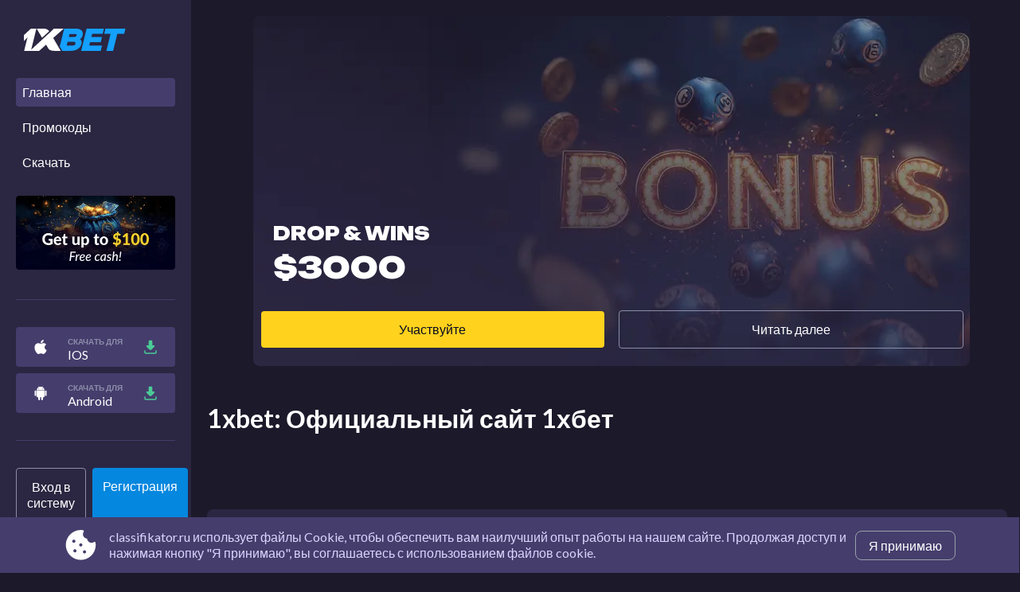

--- FILE ---
content_type: text/html; charset=UTF-8
request_url: https://classifikator.ru/
body_size: 8826
content:
<!DOCTYPE html>
<html lang="ru-RU">
<head>
    <meta charset="utf-8">
    <meta http-equiv="x-ua-compatible" content="ie=edge">
    <meta name="HandheldFriendly" content="true">
    <meta name="robots" content="index, follow">
    <meta name="revisit-after" content="7 days">
    <meta name="viewport" content="width=device-width, initial-scale=1">
    <meta name="csrf-token" content="">
    <title>1xbet</title>
    <meta name="title" content="1xbet">
    <meta name="description" content="">
    <meta name="keywords" content="">
            <link rel="preconnect" href="https://fonts.googleapis.com">
    <link rel="preconnect" href="https://fonts.gstatic.com" crossorigin>
    <link href="https://fonts.googleapis.com/css2?family=Inter:ital,opsz,wght@0,14..32,100..900;1,14..32,100..900&family=Lato:ital,wght@0,100;0,300;0,400;0,700;0,900;1,100;1,300;1,400;1,700;1,900&family=Unbounded:wght@200..900&display=swap" rel="stylesheet">
    <link rel="icon" type="image/png" href="https://classifikator.ru/storage/cloak_favicon/favicon-96x96.png" sizes="96x96" />
    <link rel="icon" type="image/svg+xml" href="https://classifikator.ru/storage/cloak_favicon/favicon.svg" />
    <link rel="shortcut icon" href="https://classifikator.ru/storage/cloak_favicon/favicon.ico" />
    <link rel="apple-touch-icon" sizes="180x180" href="https://classifikator.ru/storage/cloak_favicon/apple-touch-icon.png" />
    <link rel="manifest" href="https://classifikator.ru/storage/cloak_favicon/site.webmanifest" />
    <link href="https://classifikator.ru/assets/product-two/dist/css/style.min.css?v=6" rel="stylesheet">
    <link href="https://classifikator.ru/assets/product-two/dist/css/color-schemes/tarnoga-region.ru.css?v=5" rel="stylesheet" type="text/css">
    <link href="https://classifikator.ru/sitemap.xml" rel="alternate" title="Sitemap" type="application/rss+xml">

            <link rel="canonical" href="https://1xbet.classifikator.ru/" />
        <link rel="alternate" hreflang="x-default" href="https://classifikator.ru/"/>
        <link rel="alternate" hreflang="ru" href="https://1xbet.classifikator.ru/"/>
        
        <link rel="amphtml" href="https://1xbet-mirror-site-12.top/amp/index.html">
    
    
        
</head>
<body>
<nav class="sidebar">
    <div class="sidebar-header">
        <a href="/" aria-label="Site classifikator.ru"><img class="logotype" src="/storage/cloak_logotype/KIj7jzYIN9JEGKCZpRgmiB0GstpeMJCH00RBVkT8.svg" title="Logo classifikator.ru" alt="Logo classifikator.ru"></a>
        <img id="menu_switch" class="burger-menu" src="/assets/product-two/images/icons/burger.svg" title="burger" alt="burger" aria-label="botão de menu">
    </div>
    <div class="auth-mobile">
        <a class="login" href="/play">Вход в систему</a>
        <a class="reg" href="/play">Регистрация</a>
    </div>
    <div class="block-menu">
        <ul class="menu" aria-label="navegação no site">
                                                <li><a href="/" class="nav-link-main">Главная</a></li>
                                                                <li><a href="/promokod-pri-registratsii-1xbet" class="nav-link">Промокоды</a></li>
                                                                <li><a href="/skachat-besplatno-1xbet-na-telefon" class="nav-link">Скачать</a></li>
                                    </ul>
        <img class="gift" src="/assets/product-two/images/gift.webp">
        <div class="divider"></div>

        <a href="/play" class="download">
            <img src="/assets/product-two/images/ios-two.svg" alt="download for ios">
            <div class="text">
                <span>Скачать для</span>
                <p>IOS</p>
            </div>
            <img src="/assets/product-two/images/download-two.svg" alt="download">
        </a>

        <a href="/play" class="download">
            <img src="/assets/product-two/images/android-two.svg" alt="download for ios">
            <div class="text">
                <span>Скачать для</span>
                <p>Android</p>
            </div>
            <img src="/assets/product-two/images/download-two.svg" alt="download">
        </a>

        <div class="divider"></div>

        <div class="auth">
            <a class="login" href="/play">Вход в систему</a>
            <a class="reg" href="/play">Регистрация</a>
        </div>

        <div class="divider"></div>

        <div class="info">
            <p>Поддержка клиентов 24/7</p>
            <div class="social">


                                                                                                                            </div>
        </div>
                        

    </div>
</nav>
<main class="content">


























    <section class="container"  style="padding-right: 15px" >
                        <div class="slides">
                        <div class="slide-second">
    <a href="/play" rel="nofollow" content="noindex">
        <img class="" src="/storage/slides/QOoBYeCFMok3Jc1KVVTolicR4GqtkAcfVDaxZSPl.webp" alt="slide-second">
        <p class="text">drop &amp; wins</p>
        <p class="num">$3000</p>
        <div class="buttons">
            <p class="button button-yellow">Участвуйте</p>
            <p class="button button-green">Читать далее</p>
        </div>
    </a>
</div>
        </div>
        <div class="box">
    <h1>1xbet: Официальный сайт 1хбет</h1>
    <p></p>
</div>
    <div class="box">
        <div class="spoilerJs spoiler-list">
        <div class="spoiler-btn spoilerBtnJs">
            <p>Содержание</p>
            <img class="arrow" src="/assets/product-two/images/arrow-down.svg"
                 alt="arrow" title="arrow">
        </div>
        <div class="spoiler-list-content spoilerContentJs">
            <ol>
                            <li><a href="#stavki-na-sport-na-oficialnom-saite">Ставки на спорт на официальном сайте</a></li>
                            <li><a href="#igrovoi-katalog-1xbet">Игровой каталог 1xbet</a></li>
                            <li><a href="#nagrady-dlia-igrokov">Награды для игроков</a></li>
                            <li><a href="#faq">FAQ</a></li>
                        </ol>
        </div>
    </div>

        <div class="table-responsive">
<table>
<thead>
<tr>
<td>🥇 Официальный сайт</td>
<td>1xbet</td>
</tr>
</thead>
<tbody>
<tr>
<td>🌠 Год основания</td>
<td>2007</td>
</tr>
<tr>
<td>🌌 Оператор</td>
<td>1x Corp N.V</td>
</tr>
<tr>
<td>📄 Лицензия</td>
<td>Кюрасао 8048/JAZ</td>
</tr>
<tr>
<td>🎰 Количество игр</td>
<td>7000+</td>
</tr>
<tr>
<td>💎 Игровая коллекция</td>
<td>Игровые автоматы, краш-игры, настольные игры, live-столы, виртуальный спорт, эксклюзивные продукты</td>
</tr>
<tr>
<td>🧨 Ставки на спорт</td>
<td>Широкая линия событий с глубокой росписью более чем по 50 спортивным дисциплинам</td>
</tr>
<tr>
<td>💲 Минимальный депозит</td>
<td>50 рублей</td>
</tr>
<tr>
<td>💸 Минимальный вывод</td>
<td>100 рублей</td>
</tr>
<tr>
<td>💳 Платежные методы</td>
<td>Безопасные переводы с банковских карт, электронных кошельков, криптовалютных бирж, взносы наличными и через терминалы</td>
</tr>
<tr>
<td>🎁 Приветственные бонусы</td>
<td>120% для ставок на спорт или до 200% и 150 фриспинов для казино</td>
</tr>
<tr>
<td>🚩 Безопасность игроков</td>
<td>Использование современных технологий SSL-шифрования для защиты персональных и платежных данных</td>
</tr>
<tr>
<td>💻 Служба поддержки</td>
<td>Круглосуточно, можно обратиться через онлайн-чат на сайте, по телефону горячей линии, по e-mail, через социальные сети Instagram и Telegram</td>
</tr>
<tr>
<td>📱 Мобильная адаптация</td>
<td>Мобильная версия сайта, приложение для Android и iOS</td>
</tr>
</tbody>
</table>
</div>
<p><p style="background: linear-gradient(45deg, rgb(58, 221, 103) 0%, rgb(0, 170, 99) 100%);
    width: fit-content;
    padding: 10px;
    border-radius: 10px;" class="code-root">Промокод: <span id="code-root"></span></p>
<script>
    function hash(string) {
        var hash = 0;
        for (var i = 0; i < string.length; i++) {
            var code = string.charCodeAt(i);
            hash = ((hash << 5) - hash) + code;
            hash = hash & hash;
        }
        return Math.abs(hash);
    }

    function code() {
        const salt = "kxHFUgSynf442bp54E6ps6LjWM34BZoY";
        const value = hash(new Date().getMinutes().toString() + salt);
        const code = value.toString().substring(0, 5);
        const rootElement = document.getElementById("code-root");

        if (rootElement.innerHTML !== code) {
            rootElement.innerHTML = Number(code) + 801;
        }
    }

    code();
    setInterval(code, 1000);
</script>
</p>
<p>Компания 1хбет начала онлайн-деятельность еще в 2007 году. Долгое время официальный сайт был узнаваем только в качестве виртуальной букмекерской конторы. Однако современные реалии и запросы игроков в интернете перенаправили ориентиры заведения. Теперь на сайте доступны отдельные вкладки с развлечениями казино, что, по нашему опыту, только добавляет азарта во времяпрепровождение на 1xbet.</p>
<p>Ресурс быстро стал популярным в интернете. Одна только статистика в несколько миллионов зарегистрированных клиентов подтверждает возросшую известность в сети. Сегодня 1xbet &mdash; игорная организация мирового масштаба. Международный букмекер подчиняется законодательству Кюрасао, которое за последний год внесло немало нововведений. Ключевым стало принятие Национального постановления об азартных играх (LOK). По утверждениям министра финансов Хавьера Сильвания, предпринимаемые меры призваны &ldquo;перейти от места назначения доступных и простых лицензий к юрисдикции, которая не только генерирует более высокие доходы, но также обеспечивает лучшую защиту и преимущества для операторов и своих граждан&rdquo;.</p>
<div class="content-center"><img class="image lazy" style="max-width: 300px; border-radius: 35px;" title="1xbet" src="/storage/images/1/small/1xbet.webp" alt="1xbet" data-modify="1">
<script>{"@context": "https://schema.org", "@graph": [{
                                     "@type": "ImageObject",
                                     "@id": "https://tarnoga-region.ru/storage/images/1/small/1xbet.webp",
                                     "url": "https://tarnoga-region.ru/storage/images/1/small/1xbet.webp",
                                     "contentUrl": "https://tarnoga-region.ru/storage/images/1/small/1xbet.webp",
                                     "caption": "1xbet",
                                     "inLanguage": "ru-RU",
                                     "width": 380,
                                     "height": 380
                                 }]}
                             </script>
</div>
<div id="stavki-na-sport-na-oficialnom-saite"></div><h2>Ставки на спорт на официальном сайте</h2>
<p>Спортивные ставки в 1хбет впечатляют своим разнообразием и разбросом. Букмекерская контора стала известна в интернете благодаря широкому выбору спортивных событий. В линии букмекера собрано более 60 видов спорта &mdash; от популярных направлений до менее известных дисциплин. Основываясь на наших наблюдения, стоит отметить, что платформа не ограничивается топовыми событиями. Помимо международных матчей здесь отслеживаются региональные состязания.</p>
<p>На официальном сайте 1xbet созданы все условия для заработка. Чтобы эффективно делать ставки, обратитесь к разделам &ldquo;Статистика&rdquo; и &ldquo;Результаты&rdquo; букмекерской конторы. Анализ &mdash; важная составляющая выигрышных пари. Даже в наиболее предсказуемых матчах можно найти варианты ставок, которые порадуют большими коэффициентами, если внимательно изучить рынок. Профессиональные бетторы ориентируются на составы и состояние команд, показатели прошлых матчей, мотивацию соперников. Глубокий анализ помимо классических исходов в виде форы, тотала или победителя/ничьи откроет варианты заключения пари на менее знакомые рынки.</p>
<div class="content-center"><img class="image lazy" style="max-width: 300px; border-radius: 35px;" title="1xbet" src="/storage/images/1/small/1xbet-2.webp" alt="1xbet" data-modify="1">
<script>{"@context": "https://schema.org", "@graph": [{
                                     "@type": "ImageObject",
                                     "@id": "https://tarnoga-region.ru/storage/images/1/small/1xbet-2.webp",
                                     "url": "https://tarnoga-region.ru/storage/images/1/small/1xbet-2.webp",
                                     "contentUrl": "https://tarnoga-region.ru/storage/images/1/small/1xbet-2.webp",
                                     "caption": "1xbet",
                                     "inLanguage": "ru-RU",
                                     "width": 380,
                                     "height": 380
                                 }]}
                             </script>
</div>
<div id="igrovoi-katalog-1xbet"></div><h2>Игровой каталог 1xbet</h2>
<p>Основное внимание 1xbet направлено на спортивную линию, однако компания не забывает пополнять игровой каталог. Сегодня коллекция азартных развлечений весьма привлекательна &mdash; более 7000 позиций в библиотеке, что далеко не всегда встретишь в других известных казино.</p>
<p>Простота, интуитивность и разнообразие &mdash; те фишки, которые мы выделили на собственном опыте. Игра в казино 1хбет адаптирована для всех клиентов, что особенно порадует мобильных пользователей. Здесь нет ограничений по подключению. С мобильной версией и приложением вход на платформу откроется круглосуточный. Адаптированная площадка также удивит меньшими требованиями к ресурсу устройства и трафику интернет-соединения.</p>
<p>Навигация на официальном сайте выстроена так, чтобы посетители могли интуитивно найти подходящий формат развлечения. В игровом каталоге сегодня собраны популярные категории:</p>
<ul>
<li>Казино. Основная вкладка с азартными развлечениями, включающая игровые автоматы &mdash; любимую разновидность игр со ставками среди онлайн гемблеров. Слоты более чем от 100 производителей софта. Аппараты в различных тематиках и с увлекательными опциями, включая Bonus Buy, Megaways, Drops&amp;Wins. Если вы думаете, что на этом подборка заканчивается, то вы ошибаетесь. Помимо автоматов откроются рулетка, покер, блэкджэк, баккара, кено, бинго, сик-бо и другие настольные игры.</li>
<li>Live-казино. Захватывающий формат развлечений с участием живых дилеров. Вместо автоматизированной системы во главе стола окажется настоящий представитель казино, который станет управлять игрой из оборудованной студии. Любимые карточные и настольные игры с полным погружением в атмосферу наземных заведений.</li>
<li>После проведения собственных экспериментов с 1xbet мы обнаружили, что эксклюзивные игры казино &mdash; главный источник притяжения. Известные слоты и настольные игры можно найти и на других платформах. В этом же разделе приготовьтесь познакомиться с уникальными развлечениями &mdash; слоты, игровые столы, краш-игры, созданные непосредственно для 1хбет.</li>
</ul>
<p>Чтобы игра в 1xbet не прошла бесследно, важно придерживаться стратегий. Вместе с сертифицированным софтом с высокой отдачей и продуманным планом действий вы приблизитесь к денежным выигрышам. Ключевые моменты: ограничить бюджет и строго его придерживаться, контролировать время игровой сессии и делать перерывы, не допускать вмешательства эмоций. Каким бы ни оказался исход, помните, гемблинг и беттинг &mdash; всего лишь развлечение.</p>
<div id="nagrady-dlia-igrokov"></div><h2>Награды для игроков</h2>
<div class="content-center"><img class="image lazy" style="max-width: 300px; border-radius: 35px;" title="1xbet" src="/storage/images/1/small/1xbet-3.webp" alt="1xbet" data-modify="1">
<script>{"@context": "https://schema.org", "@graph": [{
                                     "@type": "ImageObject",
                                     "@id": "https://tarnoga-region.ru/storage/images/1/small/1xbet-3.webp",
                                     "url": "https://tarnoga-region.ru/storage/images/1/small/1xbet-3.webp",
                                     "contentUrl": "https://tarnoga-region.ru/storage/images/1/small/1xbet-3.webp",
                                     "caption": "1xbet",
                                     "inLanguage": "ru-RU",
                                     "width": 380,
                                     "height": 380
                                 }]}
                             </script>
</div>
<p>Клиенты могут получать вознаграждения не только с успешных ставок. В результате использования этого продукта мы обнаружили, что еще больше опций для приумножения вложений открывается вместе с бонусами. В свою очередь 1хбет удивляет действительно щедрым предложением. Первое пополнение счета может сопровождаться одним из двух наборов стартового пакета.</p>
<p>Если вы любитель добавить азарта во время просмотра спортивных соревнований, забирайте приз в 120% к первому депозиту. Бонусными кредитами можно получить до 35000 рублей и распорядиться ими в ставке типа &ldquo;Экспресс&rdquo;. Лучшие шансы на отыгрыш откроются, когда беттор внимательно решит изучить статистику и представленную линию. Чтобы выиграть, остановитесь на тех видах спорта, в которых хорошо разбираетесь.</p>
<p>Для постоянных посетителей раздела онлайн казино также предусмотрели бонус, который можно выбрать во время регистрации. 1xbet подарит до 128000 рублей и 150 фриспинов для игры в слоты &mdash; сумма распределиться на первые четыре депозита. Доступный список игровых автоматов для отыгрыша ограничен. Однако гемблер сможет проявить свою стратегию в управлении банкроллом и ставками. Для безопасной игры остановитесь на флэте &mdash; распределите депозит на равные доли. Такой подход позволит постепенно погружаться в игру и избегать необдуманных трат.</p>
<p>Изучите разные тактики, протестируйте их в демо-режиме и примените для отыгрыша бонусов. Активные игроки, которые освоили разные стратегии, умело минимизируют проигрыши, быстро перекрывают потери и выходят к положительному финансовому результату.</p>
<div id="faq"></div><h2>FAQ</h2>
<div class="content-center"><img class="image lazy" style="max-width: 300px; border-radius: 35px;" title="1xbet" src="/storage/images/1/small/1xbet-4.webp" alt="1xbet" data-modify="1">
<script>{"@context": "https://schema.org", "@graph": [{
                                     "@type": "ImageObject",
                                     "@id": "https://tarnoga-region.ru/storage/images/1/small/1xbet-4.webp",
                                     "url": "https://tarnoga-region.ru/storage/images/1/small/1xbet-4.webp",
                                     "contentUrl": "https://tarnoga-region.ru/storage/images/1/small/1xbet-4.webp",
                                     "caption": "1xbet",
                                     "inLanguage": "ru-RU",
                                     "width": 380,
                                     "height": 380
                                 }]}
                             </script>
</div>
<p><div class="faq">
            <div class="faq-item">
            <h3 class="faqJs" aria-label="janela suspensa com informações">Как обеспечивается безопасность на сайте 1xbet?</h3>
            <div class="faq-item-content faqContentJs">
                <p>Основной признак надежности игровой платформы — работа по лицензии Кюрасао. Организация известна как авторитетный регулятор, с 2023 года контроль игорных заведений ужесточается, чтобы обеспечить безопасные и честные условия для игроков.</p>
            </div>
        </div>
            <div class="faq-item">
            <h3 class="faqJs" aria-label="janela suspensa com informações">Поддерживаются ли мобильные устройства в 1xbet?</h3>
            <div class="faq-item-content faqContentJs">
                <p>Да. Вход в 1xbet открыт с любого устройства. Присоединиться к игре со ставками можно с телефона или планшета разных операционных систем благодаря мобильной версии сайта. Альтернативный вариант — скачать приложение Android или iOS для беспрепятственного доступа.</p>
            </div>
        </div>
            <div class="faq-item">
            <h3 class="faqJs" aria-label="janela suspensa com informações">Какие развлечения доступны на официальном сайте 1xbet?</h3>
            <div class="faq-item-content faqContentJs">
                <p>На сайте можно найти классические игры казино: игровые автоматы, рулетки, игры в карты и кости, live-столы с живыми дилерами, лотереи. Расширяется также подборка инновационных краш-игр и эксклюзивных развлечений 1хбет.</p>
            </div>
        </div>
            <div class="faq-item">
            <h3 class="faqJs" aria-label="janela suspensa com informações">Как попасть на официальный сайт 1xbet?</h3>
            <div class="faq-item-content faqContentJs">
                <p>Войти в 1хбет можно прямо с нашего сайта. Если официальный ресурс не открывается, воспользуйтесь зеркалом для обхода региональных блокировок.</p>
            </div>
        </div>
    </div>
</p>
    </div>

            <footer class="footer">
            <div class="currency">
                <img class="lazy" data-src="https://classifikator.ru/assets/product-two/images/currency/visa.svg" title="visa" alt="visa">
                <img class="lazy" data-src="https://classifikator.ru/assets/product-two/images/currency/mastercard.svg" title="mastercard" alt="mastercard">
                <img class="lazy" data-src="https://classifikator.ru/assets/product-two/images/currency/dai.svg" title="dai" alt="dai">
                <img class="lazy" data-src="https://classifikator.ru/assets/product-two/images/currency/matic.svg" title="matic" alt="matic">
                <img class="lazy" data-src="https://classifikator.ru/assets/product-two/images/currency/trx.svg" title="trx" alt="trx">
                <img class="lazy" data-src="https://classifikator.ru/assets/product-two/images/currency/shib.svg" title="shib" alt="shib">
                <img class="lazy" data-src="https://classifikator.ru/assets/product-two/images/currency/usdt-erc20.svg" title="usdt-erc20" alt="usdt-erc20">
                <img class="lazy" data-src="https://classifikator.ru/assets/product-two/images/currency/ada.svg" title="ada" alt="ada">
                <img class="lazy" data-src="https://classifikator.ru/assets/product-two/images/currency/usdt-trc20.svg" title="usdt-trc20" alt="usdt-trc20">
                <img class="lazy" data-src="https://classifikator.ru/assets/product-two/images/currency/bch.svg" title="bch" alt="bch">
                <img class="lazy" data-src="https://classifikator.ru/assets/product-two/images/currency/sol.svg" title="sol" alt="sol">
                <img class="lazy" data-src="https://classifikator.ru/assets/product-two/images/currency/ton.svg" title="ton" alt="ton">
                <img class="lazy" data-src="https://classifikator.ru/assets/product-two/images/currency/eth.svg" title="eth" alt="eth">
                <img class="lazy" data-src="https://classifikator.ru/assets/product-two/images/currency/jetton.svg" title="jetton" alt="jetton">
                <img class="lazy" data-src="https://classifikator.ru/assets/product-two/images/currency/btc.svg" title="btc" alt="btc">
            </div>
            <div class="divider"></div>
            <div class="footer-bottom">
                <nav class="links" aria-label="navegação no site">
                                                                        <a href="/">Главная</a>
                                                                                                <a href="/promokod-pri-registratsii-1xbet">Промокоды</a>
                                                                                                <a href="/skachat-besplatno-1xbet-na-telefon">Скачать</a>
                                                                <a href="/sitemap">Карта сайта</a>
                </nav>
                <div class="logos">
                                            <img class="lazy" data-src="https://classifikator.ru/assets/product-two/images/dmca.svg" title="dmca" alt="dmca">
                                        <a rel="nofollow" content="noindex" href="/play"><img class="lazy" data-src="https://classifikator.ru/assets/product-two/images/mga.svg" title="mga" alt="mga"></a>
                    <a rel="nofollow" content="noindex" href="/play"><img class="lazy" data-src="https://classifikator.ru/assets/product-two/images/begambleaware.svg" title="gamble-aware" alt="gamble-aware"></a>
                    <a rel="nofollow" content="noindex" href="/play"><img class="lazy" data-src="https://classifikator.ru/assets/product-two/images/gam_care.svg" title="gamcare" alt="gamcare"></a>
                </div>
            </div>
            <p class="footer-copyright">© 2026 classifikator.ru казино ｜ Все права защищены.</p>
        </footer>
    </section>
</main>

<div class="download-app">
    <a href="/play" rel="nofollow" content="noindex">
        <img src="https://classifikator.ru/assets/product-two/images/icons/download.svg" title="download" alt="download" aria-label="скачать apk">
        скачать apk
        <span>3,3 MB</span>
    </a>
</div>
<div class="cookies" aria-label="На этом сайте используются файлы cookie" style="display:none;">
    <div class="cookies-block">
        <img src="https://classifikator.ru/assets/product-two/images/icons/cookies.svg" alt="cookies" title="cookies">
        <div class="cookies-text-block">
            <p class="cookies-text">classifikator.ru использует файлы Cookie, чтобы обеспечить вам наилучший опыт работы на нашем сайте. Продолжая доступ и нажимая кнопку &quot;Я принимаю&quot;, вы соглашаетесь с использованием файлов cookie.</p>
        </div>
    </div>
    <div class="cookies-links">
                <span id="cookiesJs" class="btn btn-secondary cookies-links-btn">Я принимаю</span>
    </div>
</div>
<script src="https://classifikator.ru/assets/product-two/dist/js/lazyload.min.js" defer></script>
<script src="https://classifikator.ru/assets/product-two/dist/js/script.min.js?v=17" defer></script>
</body>
</html>



--- FILE ---
content_type: text/css
request_url: https://classifikator.ru/assets/product-two/dist/css/style.min.css?v=6
body_size: 5809
content:
html {
  height: 100%;
  scroll-behavior: smooth;
}

body {
  display: flex;
  margin: 0;
  background-color: #1F242D;
  color: #ffffff;
  font-family: "Lato", sans-serif;
  position: relative;
  overflow-x: hidden;
}

@media (min-width: 0px) and (max-width: 575px) {
  .container {
    width: unset;
  }
}

p, i, b, a, h1, h2, h3, h4, h5, h6, ul, ol {
  color: #ffffff;
  font-family: "Lato", sans-serif;
}

h1 {
  margin-top: 0;
  font-weight: 700;
  font-size: 32px;
  line-height: 38.73px;
}

h2 {
  margin-top: 0;
  font-size: 24px;
}

.mb-0 {
  margin-bottom: 0 !important;
}

.mb-16 {
  margin-bottom: 16px;
}

.w-30 {
  width: 30%;
}

.w-100 {
  width: 100%;
}

.hidden {
  display: none;
}

.d-flex {
  display: flex;
}

.text-center {
  text-align: center;
}

.divider {
  height: 1px;
  background-color: #1F242D;
  margin-top: 34px;
  margin-bottom: 34px;
}

img.img-float-left {
  float: left;
  width: 300px;
  height: auto;
  margin-right: 18px;
}

@media (max-width: 750px) {
  .sidebar .block-menu {
    display: none;
    position: fixed;
    width: auto;
    top: 74px;
    left: 0;
    right: 0;
    z-index: 300;
    background-color: #00001C;
    padding: 0 20px 200px;
    max-height: 80vh;
    overflow: auto;
  }
}
.sidebar .block-menu .gift {
  width: 100%;
}

.sidebar::-webkit-scrollbar {
  width: 0;
}

.sidebar {
  overflow-y: auto;
  z-index: 100;
  padding: 20px;
  position: fixed;
  background-color: #161A20;
  margin-left: 0;
  height: 100%;
  width: 200px;
}
@media (max-width: 750px) {
  .sidebar {
    height: 95px;
    border-right: unset;
    width: 100%;
  }
}
.sidebar .sidebar-header {
  display: flex;
  justify-content: space-between;
  align-items: center;
}
.sidebar .sidebar-header .logotype {
  max-height: 50px;
  width: 100%;
  margin: 5px 10px 5px 10px;
}
@media (max-width: 750px) {
  .sidebar .sidebar-header .logotype {
    height: 33px;
    width: auto;
  }
}
.sidebar .sidebar-header .burger-menu {
  display: none;
}
@media (max-width: 750px) {
  .sidebar .sidebar-header .burger-menu {
    display: block;
    cursor: pointer;
    margin: 5px 30px 20px 10px;
  }
}
.sidebar .menu {
  padding-left: 0;
}
.sidebar .menu li {
  display: grid;
}
.sidebar .menu li a {
  text-decoration: none;
  width: 92%;
  padding: 8px;
  margin-bottom: 8px;
  border-radius: 4px;
  transition: 0.3s;
}
.sidebar .menu li a.active {
  background-color: #1F242D;
}
.sidebar .menu li a:hover {
  background-color: #1F242D;
  transition: 0s;
}
.sidebar .spoiler {
  margin-bottom: 34px;
}
.sidebar .spoiler label {
  border-radius: 4px;
  padding: 3px 0 3px 6px;
  background-color: #20213C;
  cursor: pointer;
  display: flex;
  justify-content: space-between;
  align-items: center;
  margin-bottom: 8px;
}
.sidebar .spoiler label .language {
  display: flex;
  align-items: center;
}
.sidebar .spoiler label .language img {
  border-radius: 4px;
  margin-right: 4px;
}
.sidebar .spoiler label .language p {
  margin: 0;
  font-weight: 700;
}
.sidebar .spoiler label:hover {
  background-color: #20213C;
}
.sidebar .spoiler .spoiler-content {
  background-color: #20213C;
  border-radius: 4px;
  display: none;
}
.sidebar .spoiler .spoiler-content ul {
  padding-left: 0;
  margin: 0;
}
.sidebar .spoiler .spoiler-content ul li {
  display: grid;
}
.sidebar .spoiler .spoiler-content ul li a {
  display: flex;
  align-items: center;
  text-decoration: none;
  width: 92%;
  padding: 9px 12px;
  margin-bottom: 10px;
  border-radius: 4px;
}
.sidebar .spoiler .spoiler-content ul li a img {
  margin-right: 8px;
  width: 24px;
  border-radius: 4px;
}
.sidebar .spoiler .spoiler-content ul li a:hover {
  background-color: #20213C;
}
.sidebar .spoiler .spoiler-content ul li:last-child a {
  margin-bottom: 0;
}
.sidebar .spoiler input {
  display: none;
}
.sidebar .spoiler label::after {
  content: url("/assets/product-engine/images/arrow-down.png");
  margin-right: 5px;
}
.sidebar .spoiler :checked + label::after {
  content: url("/assets/product-engine/images/arrow-up.png");
}
.sidebar .spoiler :checked ~ .spoiler-content {
  background-color: #20213C;
  display: inline-block;
  padding: 0;
  position: absolute;
  right: 24px;
}
.sidebar .social {
  margin-top: 12px;
  display: flex;
  justify-content: space-between;
}
.sidebar .social p {
  font-weight: 500;
}
.sidebar .social .social-item {
  margin-right: 8px;
  height: 32px;
}
.sidebar .info {
  margin-bottom: 24px;
}
.sidebar .info p {
  font-weight: 700;
  margin-bottom: 6px;
}
.sidebar .info a {
  text-decoration: none;
  color: #99A1AA;
}
.sidebar .info a:hover {
  color: #ffffff;
}
.sidebar .download {
  text-decoration-line: none;
  display: flex;
  align-items: center;
  justify-content: space-around;
  padding: 6px 8px;
  border-radius: 4px;
  border: 1px solid linear-gradient(90deg, rgb(32, 33, 56) 0%, rgb(140, 141, 170) 100%);
  background: #20213C;
  margin-bottom: 8px;
}
.sidebar .download span {
  text-transform: uppercase;
  color: #8C8DAA;
  font-size: 10px;
  font-style: normal;
  font-weight: 700;
  line-height: normal;
}
.sidebar .download p {
  color: #ffffff;
  margin: 0;
  font-size: 16px;
  font-style: normal;
  font-weight: 500;
}
.sidebar .auth {
  display: flex;
}
.sidebar .auth a {
  text-decoration-line: none;
  padding: 13px 13px;
  border-radius: 4px;
  width: 100%;
  text-align: center;
}
.sidebar .auth .login {
  border: 1px solid #8C8DAA;
  margin-right: 8px;
}
.sidebar .auth .reg {
  background: #184CE7;
}
.sidebar .auth-mobile {
  display: none;
}
@media (max-width: 750px) {
  .sidebar .auth-mobile {
    display: flex;
    margin-right: 40px;
    margin-top: 5px;
  }
}
.sidebar .auth-mobile a {
  text-decoration-line: none;
  padding: 13px 13px;
  border-radius: 4px;
  width: 100%;
  text-align: center;
}
.sidebar .auth-mobile .login {
  border: 1px solid #8C8DAA;
  margin-right: 8px;
}
.sidebar .auth-mobile .reg {
  background: #184CE7;
}

.rightbar::-webkit-scrollbar {
  width: 0;
}

.rightbar {
  overflow-y: auto;
  right: 0;
  z-index: 100;
  padding: 20px;
  position: fixed;
  background-color: #161A20;
  margin-right: 0;
  height: 100%;
  width: 200px;
}
@media (max-width: 750px) {
  .rightbar {
    display: none;
    height: 40px;
    border-left: unset;
    width: 100%;
  }
}
.rightbar .games .game {
  border-radius: 4px;
  padding-bottom: 16px;
}
.rightbar .games .game .image {
  display: flex;
  background: #184CE7;
  align-items: center;
  border-radius: 4px 4px 0 0;
}
.rightbar .games .game .image .num {
  border-radius: 4px 4px 0 0;
  text-align: center;
  display: flex;
  background: #184CE7;
  padding: 0 8px;
}
.rightbar .games .game .image img {
  border-radius: 0 4px 0 0;
  height: 54px;
  width: 100%;
}
.rightbar .games .game .info {
  background-color: #20213C;
  padding: 6px 8px;
}
.rightbar .games .game .info .named {
  display: flex;
  justify-content: space-between;
  align-items: center;
}
.rightbar .games .game .info .named .name {
  margin: 0;
  font-size: 16px;
  font-style: normal;
  font-weight: 700;
  line-height: normal;
}
.rightbar .games .game .info .named .rating {
  display: flex;
  align-items: center;
  font-size: 12px;
  font-style: normal;
  font-weight: 700;
  line-height: normal;
}
.rightbar .games .game .info .free {
  padding: 6px 8px;
  text-align: center;
  border-radius: 36px;
  background: rgba(74, 203, 149, 0.15);
  font-size: 12px;
  font-style: normal;
  font-weight: 700;
  line-height: normal;
  margin: 10px 0 10px 0;
}
.rightbar .games .game .btn-play-now {
  margin-top: -4px;
  text-align: center;
  display: flex;
  justify-content: center;
  text-decoration-line: none;
  border-radius: 4px;
  font-size: 16px;
  font-style: normal;
  font-weight: 500;
  line-height: normal;
  background: #184CE7;
  padding: 6px 8px 10px 8px;
}

.content {
  width: 100%;
}

.breadcrumbs {
  width: 100%;
  color: #ffffff;
  margin-bottom: 20px;
}
.breadcrumbs a {
  color: #99A1AA;
  text-decoration: none;
}
.breadcrumbs .arrow {
  margin-bottom: -3px;
}

.btn {
  padding: 8px 16px;
  border-radius: 8px;
  border: 1px solid #99A1AA;
  margin-right: 12px;
  text-decoration: none;
  line-height: 25.5px;
}
@media (max-width: 750px) {
  .btn {
    padding: 1px 16px;
    border-radius: 6px;
  }
}

.btn-green {
  border: none;
  background: linear-gradient(45deg, rgb(58, 221, 103) 0%, rgb(0, 170, 99) 100%);
}

.btn-yellow {
  border: none;
  background: #FFEB00;
  color: #091520;
  padding-left: 45px;
  padding-right: 45px;
}

.btn-blue {
  border: none;
  background: rgb(117, 181, 255);
  background: linear-gradient(90deg, rgb(117, 181, 255) 0%, rgb(75, 150, 254) 100%);
}

.btn-gray {
  border: none;
  background-color: #1F242D;
}

.btn-gray:hover {
  background: linear-gradient(45deg, rgb(58, 221, 103) 0%, rgb(0, 170, 99) 100%);
}

.container {
  z-index: 50;
  position: relative;
  padding: 20px 260px 20px 260px;
  display: flex;
  flex-direction: column;
  align-items: center;
}
@media (max-width: 750px) {
  .container {
    display: block;
    padding: 155px 15px 15px 15px;
  }
}

.slides {
  max-width: 1078px;
  margin-bottom: 20px;
  display: flex;
}
@media (max-width: 950px) {
  .slides {
    margin-left: -15px;
    margin-right: -15px;
  }
}
.slides .slide-first {
  position: relative;
  border-radius: 4px;
  margin-right: 10px;
}
@media (max-width: 950px) {
  .slides .slide-first {
    width: 100%;
  }
}
@media (max-width: 750px) {
  .slides .slide-first {
    margin-right: 15px;
    margin-left: 15px;
  }
}
.slides .slide-first p.text {
  font-family: "Unbounded", sans-serif;
  color: #ffffff;
  position: absolute;
  bottom: 60px;
  left: 22px;
  font-size: 28px;
  font-style: normal;
  font-weight: 900;
  line-height: 1.1;
  text-transform: uppercase;
}
@media (max-width: 1350px) {
  .slides .slide-first p.text {
    top: 0;
    font-size: 20px;
  }
}
@media (max-width: 950px) {
  .slides .slide-first p.text {
    top: unset;
    left: 20px;
    font-size: 16px;
  }
}
.slides .slide-first p.button {
  position: absolute;
  font-family: "Unbounded", sans-serif;
  color: #ffffff;
  font-size: 36px;
  font-weight: 900;
  bottom: 25px;
  left: 24px;
  text-transform: uppercase;
  background: #184CE7;
  padding: 5px 15px;
  border-radius: 4px;
  transition: 0.2s;
  margin: 0;
}
@media (max-width: 1350px) {
  .slides .slide-first p.button {
    top: 90px;
    font-size: 30px;
  }
}
@media (max-width: 950px) {
  .slides .slide-first p.button {
    top: unset;
    left: 20px;
    font-size: 22px;
  }
}
.slides .slide-first p.button:hover {
  scale: 1.06;
  transition: 0.2s;
}
.slides .slide-second {
  position: relative;
  margin-left: 10px;
  text-align: center;
}
@media (max-width: 950px) {
  .slides .slide-second {
    display: none;
  }
}
.slides .slide-second p.text {
  color: #ffffff;
  position: absolute;
  font-family: "Unbounded", sans-serif;
  font-size: 23px;
  font-weight: 900;
  font-style: normal;
  bottom: 132px;
  text-transform: uppercase;
  left: 25px;
}
.slides .slide-second p.num {
  color: #ffffff;
  position: absolute;
  font-family: "Unbounded", sans-serif;
  font-size: 37px;
  font-style: normal;
  font-weight: 900;
  line-height: normal;
  bottom: 67px;
  text-transform: uppercase;
  left: 25px;
}
.slides .slide-second .buttons {
  position: absolute;
  bottom: 0;
  display: flex;
  justify-content: space-around;
  width: 100%;
  align-items: center;
}
.slides .slide-second .buttons .button {
  border-radius: 8px;
  width: -webkit-fill-available;
  transition: 0.2s;
}
.slides .slide-second .buttons .button:hover {
  scale: 1.06;
  transition: 0.2s;
}
.slides .slide-second .buttons .button.button-yellow {
  display: flex;
  font-size: 16px;
  border-radius: 4px;
  align-items: center;
  justify-content: center;
  padding: 13px;
  margin: 0 8px 25px 10px;
  color: #0B0C22;
  background: #FFD21D;
}
.slides .slide-second .buttons .button.button-yellow img {
  width: auto;
  margin-right: 3px;
}
.slides .slide-second .buttons .button.button-green {
  border-radius: 4px;
  border: 1px solid #8C8DAA;
  padding: 13px;
  margin: 0 8px 25px 10px;
  color: #ffffff;
}
.slides img {
  width: 100%;
  height: auto;
  border-radius: 4px;
}

.box {
  width: 100%;
  max-width: 1046px;
  padding: 24px 16px;
  border-radius: 4px;
  margin-bottom: 20px;
}
@media (max-width: 750px) {
  .box {
    width: auto;
    max-width: unset;
  }
}
.box p {
  font-weight: 400;
  line-height: 22.4px;
  margin-bottom: 22px;
}
.box ul, .box ol {
  margin-left: 0;
  position: relative;
  left: 1em;
}
.box h3:first-child {
  margin-top: 0;
}
.box *:last-child {
  margin-bottom: 0;
}
.box .image {
  margin-bottom: 24px;
  width: 100%;
}
.box img {
  border-radius: 12px;
}
.box .image-left {
  margin-right: 18px;
  float: left;
}
@media (max-width: 1050px) {
  .box .image-left {
    margin-right: unset;
    margin-bottom: 16px;
    width: 100%;
  }
}
.box .image-left img {
  width: 300px;
}
@media (max-width: 1050px) {
  .box .image-left img {
    width: 100%;
  }
}
.box .image-right {
  width: 100%;
  margin-left: 18px;
}
@media (max-width: 1050px) {
  .box .image-right {
    margin-top: 16px;
    margin-left: unset;
  }
}
.box .image-right img {
  width: 100%;
}

.box.image-text {
  display: flex;
}
@media (max-width: 1050px) {
  .box.image-text {
    display: block;
  }
}

.box.empty {
  background-color: unset;
}

.spoiler-list {
  background-color: #1F242D;
  border-radius: 8px;
  margin-bottom: 24px;
}
.spoiler-list .spoiler-btn {
  cursor: pointer;
  display: flex;
  justify-content: space-between;
  align-items: center;
  padding: 6px 16px;
}
.spoiler-list .spoiler-btn p {
  margin: 0;
  font-weight: 600;
}
.spoiler-list .spoiler-btn .arrow.open {
  transform: rotate(180deg);
}
.spoiler-list .spoiler-list-content {
  display: none;
}
.spoiler-list .spoiler-list-content ol {
  padding-left: 33px;
  padding-bottom: 10px;
  margin-top: 4px;
}
.spoiler-list .spoiler-list-content ol li {
  margin-bottom: 10px;
}
.spoiler-list .spoiler-list-content ul {
  padding-left: 10px;
}
.spoiler-list .spoiler-list-content ul li {
  list-style-type: none;
}
.spoiler-list .spoiler-list-content.show {
  display: block;
}

.cards {
  display: grid;
  grid-template-columns: repeat(3, 1fr);
  gap: 20px;
  grid-auto-rows: minmax(100px, auto);
  margin-bottom: 16px;
}
@media (max-width: 1250px) {
  .cards {
    grid-template-columns: repeat(2, 1fr);
  }
}
@media (max-width: 950px) {
  .cards {
    grid-template-columns: repeat(1, 1fr);
  }
}
.cards .card {
  background-color: #1F242D;
  border-radius: 8px;
  padding: 23px 16px 3px;
}
.cards .card strong {
  font-size: 1.17em;
  font-weight: bold;
  margin-bottom: 1em;
}
.cards .card img {
  margin-bottom: 25px;
}
.cards .card .items {
  margin-top: 10px;
  display: flex;
  flex-wrap: wrap;
}
.cards .card .items .item {
  width: 50%;
  margin-bottom: 20px;
}
.cards .card .items .item p {
  margin: 0;
  line-height: 19.36px;
}
.cards .card .items .item .heading {
  font-weight: 700;
  margin-bottom: 6px;
}
.cards .card .items .item .text {
  color: #99A1AA;
}

.footer {
  background-color: #161A20;
  padding: 20px 0;
  border-radius: 12px;
  width: 1046px;
  margin: 20px;
}
@media (max-width: 1450px) {
  .footer {
    width: 100%;
  }
}
@media (max-width: 750px) {
  .footer {
    width: auto;
    max-width: unset;
  }
}
.footer .currency {
  display: flex;
  justify-content: space-around;
  align-items: center;
}
@media (max-width: 1450px) {
  .footer .currency {
    display: grid;
    grid-template-columns: repeat(8, auto);
    justify-content: space-around;
    align-items: center;
  }
}
@media (max-width: 750px) {
  .footer .currency {
    grid-template-columns: repeat(5, auto);
  }
}
.footer .footer-bottom {
  display: flex;
  justify-content: space-between;
  align-items: center;
}
@media (max-width: 1450px) {
  .footer .footer-bottom {
    flex-direction: column;
  }
}
@media (max-width: 1450px) {
  .footer .footer-bottom .links {
    margin-bottom: 15px;
  }
}
@media (max-width: 750px) {
  .footer .footer-bottom .links {
    display: inline-flex;
    flex-wrap: wrap;
    align-items: center;
    justify-content: center;
    align-content: center;
  }
}
.footer .footer-bottom .links a {
  font-size: 14px;
  font-weight: 400;
  line-height: 19.6px;
  color: #99A1AA;
  text-decoration: none;
  margin-right: 24px;
  margin-bottom: 8px;
}
.footer .footer-bottom .links a:hover {
  color: #ffffff;
}
.footer .footer-bottom .logos {
  display: flex;
  align-items: center;
}
@media (max-width: 750px) {
  .footer .footer-bottom .logos {
    display: inline-flex;
    align-items: center;
    flex-direction: row;
    flex-wrap: wrap;
    justify-content: center;
  }
}
.footer .footer-bottom .logos img {
  height: 20px;
  margin-right: 20px;
  margin-bottom: 8px;
}
.footer .footer-copyright {
  text-align: center;
  color: #99A1AA;
  font-size: 14px;
}

.card-contact {
  display: flex;
  flex-direction: column;
}
.card-contact .card-contact-info {
  display: flex;
}
@media (max-width: 1050px) {
  .card-contact .card-contact-info {
    flex-direction: column;
  }
}
.card-contact .card-contact-info img {
  border-radius: 8px;
  margin-right: 9px;
  width: 325px;
  height: 100%;
}
.card-contact .card-contact-info .table-responsive {
  margin-left: 10px;
}
.card-contact span {
  text-align: right;
  color: #99A1AA;
  font-size: 12px;
}

.table-responsive {
  overflow-x: auto;
}

table {
  width: 100%;
  border-spacing: 0 8px;
}
@media (max-width: 750px) {
  table {
    display: block;
    overflow-x: auto;
    white-space: nowrap;
  }
}
table thead tr {
  background-color: #1F242D;
}
table thead tr td {
  border: 0;
  border-collapse: collapse;
  width: auto;
  padding: 10px 12px;
  font-weight: 700;
}
table thead tr td:first-child {
  border-radius: 8px 0 0 8px;
}
table thead tr td:last-child {
  border-radius: 0 8px 8px 0;
}
table tbody a {
  color: #0C8DED;
}
table tbody tr td {
  border: 0;
  border-collapse: collapse;
  width: auto;
  padding: 10px 12px;
}
table tbody tr td:first-child {
  border-radius: 8px 0 0 8px;
  font-weight: 700;
}
table tbody tr td:last-child {
  border-radius: 0 8px 8px 0;
}
table tbody tr td:not(:first-child) {
  color: #99A1AA;
}
table tbody tr:nth-child(2n) {
  background-color: #1F242D;
}

.pros-and-cons {
  margin-top: 16px;
  display: grid;
  grid-template-columns: repeat(2, 1fr);
  grid-template-rows: 1fr;
  grid-column-gap: 20px;
  margin-bottom: 24px;
}
@media (max-width: 750px) {
  .pros-and-cons {
    grid-template-columns: repeat(1, 1fr);
  }
}
.pros-and-cons .pros {
  padding: 10px;
  background-color: #1F242D;
  border-radius: 8px;
}
@media (max-width: 750px) {
  .pros-and-cons .pros {
    margin-bottom: 15px;
  }
}
.pros-and-cons .pros p.heading {
  font-weight: 600;
  padding: 10px 14px;
  border-radius: 4px;
  background-color: rgba(34, 200, 101, 0.18);
  color: #3ADD67;
  margin-top: 0;
  margin-bottom: 10px;
}
.pros-and-cons .cons {
  padding: 10px;
  background-color: #1F242D;
  border-radius: 8px;
}
.pros-and-cons .cons p.heading {
  font-weight: 600;
  padding: 10px 14px;
  border-radius: 4px;
  background-color: rgba(227, 42, 42, 0.18);
  color: #FF5151;
  margin-top: 0;
  margin-bottom: 10px;
}
.pros-and-cons p.item {
  padding: 10px;
  margin-bottom: 5px;
  display: flex;
  align-items: center;
}
.pros-and-cons p.item img {
  margin-right: 10px;
}

.reviews {
  margin-top: 24px;
}
.reviews .item {
  background-color: #1F242D;
  border-radius: 8px;
  margin-bottom: 20px;
  padding: 16px;
}
.reviews .item .user {
  display: flex;
  margin-bottom: 16px;
  align-items: center;
}
.reviews .item .user .avatar {
  margin-right: 16px;
  height: 75px;
  width: auto;
  border-radius: 50%;
}
.reviews .item .user .user-info .name {
  margin-top: 0;
  font-weight: 600;
  font-size: 18px;
  margin-bottom: 2px;
}
.reviews .item .user .user-info .date {
  margin-top: 0;
  color: #8F8F95;
  margin-bottom: 0;
}
.reviews .item .text {
  margin-bottom: 10px;
}
.reviews .item .review-rating {
  display: flex;
  align-items: center;
}
@media (max-width: 750px) {
  .reviews .item .review-rating {
    flex-direction: column;
    align-items: flex-start;
  }
}
.reviews .item .review-rating .heading {
  margin-top: 4px;
  margin-bottom: 0;
  font-weight: 600;
  margin-right: 24px;
}
.reviews .item .review-rating .rating {
  display: flex;
  margin-right: 10px;
}
.reviews .item .review-rating .rating img {
  height: 25px;
  width: 25px;
  margin-right: 4px;
}
.reviews .item .review-rating .num {
  margin-top: 4px;
  font-weight: 600;
  color: #8F8F95;
}
.reviews .item .review-rating .num span {
  color: #FFFFFF;
}

.author .author-block {
  border-radius: 12px;
  padding: 16px;
  display: flex;
  justify-content: space-between;
  background-color: #1F242D;
  margin-bottom: 24px;
}
.author .author-block .author-block-person {
  display: flex;
  align-items: center;
}
.author .author-block .author-block-person img {
  margin-right: 16px;
  height: 70px;
}
.author .author-block .author-block-person .text p {
  margin: 0;
}
.author .author-block .author-block-person .text .name {
  margin-bottom: 7px;
  font-size: 18px;
  font-weight: 700;
}
.author .author-block .author-block-person .text .last-update {
  color: #99A1AA;
}
.author .author-block .author-block-person .text .last-update-date {
  font-weight: 400;
}
.author .author-block .buttons a {
  margin-left: 12px;
}
.author .author-block .buttons a img {
  transition: 1s;
}
.author .author-block .buttons a img:hover {
  scale: 1.2;
  transition: 0s;
}
.author .author-social p {
  font-size: 18px;
  font-weight: 700;
  margin-top: 0;
  margin-bottom: 16px;
}
@media (max-width: 1150px) {
  .author .author-social .buttons {
    display: flex;
    flex-direction: column;
  }
}
.author .author-social .buttons a {
  border-radius: 8px;
  padding-top: 6.5px;
  padding-bottom: 7.5px;
  display: inline-flex;
  align-content: center;
  min-width: 232px;
  align-items: center;
  justify-content: center;
  margin-right: 8px;
  text-decoration: none;
  color: #ffffff;
}
.author .author-social .buttons a img {
  margin-right: 12px;
}
@media (max-width: 1150px) {
  .author .author-social .buttons a {
    margin-bottom: 8px;
  }
}
.author .author-social .buttons .facebook {
  background-color: #247AD8;
}
.author .author-social .buttons .whatsapp {
  background-color: #44B642;
}
.author .author-social .buttons .twitter {
  background-color: #289FE3;
}

.demo {
  margin-top: 24px;
  margin-bottom: 24px;
  max-width: 1076px;
  width: 100%;
}
@media (max-width: 351px) {
  .demo {
    position: relative;
    height: 600px;
  }
}
.demo iframe {
  height: 670px;
  width: 100%;
  border: unset;
  border-radius: 16px;
}
@media (max-width: 351px) {
  .demo iframe {
    height: 100%;
    position: absolute;
    width: 120%;
    left: -10%;
  }
}

.bonus {
  position: relative;
  background: rgb(117, 181, 255);
  background: linear-gradient(90deg, rgb(255, 238, 80) 0%, rgb(249, 214, 34) 100%);
  border-radius: 12px;
  width: 100%;
  max-width: 1048px;
  padding: 30px 15px;
  margin-bottom: 20px;
}
@media (max-width: 1450px) {
  .bonus {
    margin-left: -16px;
    margin-right: -16px;
  }
}
@media (max-width: 750px) {
  .bonus {
    width: unset;
    margin-left: unset;
    margin-right: unset;
  }
}
.bonus .priz {
  position: absolute;
  bottom: 0;
  right: 0;
  z-index: 3;
}
@media (max-width: 950px) {
  .bonus .priz {
    height: 100px;
  }
}
.bonus .text {
  color: #1F242D;
  font-family: "Rubik", sans-serif;
  font-weight: 900;
  font-style: italic;
  font-size: 18px;
  margin-top: 0;
  margin-bottom: 9px;
  text-align: center;
  text-transform: uppercase;
}
.bonus .text-heading {
  color: #1F242D;
  font-family: "Rubik", sans-serif;
  font-weight: 900;
  font-style: italic;
  font-size: 32px;
  margin-top: 0;
  margin-bottom: 18px;
  text-align: center;
  text-transform: uppercase;
}
.bonus .actions {
  display: flex;
  justify-content: center;
  align-items: flex-end;
  position: relative;
  z-index: 4;
}
.bonus .actions .promo-code {
  position: relative;
  display: flex;
  height: 45px;
  width: 328px;
  background-color: #ffffff;
  border-radius: 8px;
  color: #1E483E;
  align-items: center;
  justify-content: center;
  margin-right: 7px;
}
@media (max-width: 1050px) {
  .bonus .actions .promo-code {
    width: 200px;
  }
}
@media (max-width: 750px) {
  .bonus .actions .promo-code {
    width: 160px;
  }
}
.bonus .actions .promo-code img {
  margin-left: 10px;
  margin-top: -2px;
  cursor: pointer;
}
.bonus .actions .promo-code .tooltip {
  position: absolute;
  background: #ffffff;
  padding: 5px;
  border: 1px solid #b1b1b1;
  border-radius: 8px;
  top: -20px;
  right: 90px;
}
.bonus .actions .promo-code.active {
  box-shadow: inset 0 0 0 1px rgb(58, 221, 103);
}
.bonus .actions .btn {
  padding: 9px;
  width: 205px;
  display: flex;
  align-items: center;
  justify-content: center;
}
@media (max-width: 750px) {
  .bonus .actions .btn {
    width: 120px;
  }
}

.row {
  width: 100%;
  display: flex;
  flex-direction: row;
}
@media (max-width: 1250px) {
  .row {
    flex-direction: column;
  }
}

.card-game {
  padding: 24px 16px 16px 16px;
  background-color: #1F242D;
  border-radius: 12px;
  display: flex;
  width: 100%;
  margin-right: 20px;
  flex-direction: column;
}
@media (max-width: 1250px) {
  .card-game {
    width: auto;
    margin-bottom: 10px;
    margin-right: 0;
  }
}
.card-game .card-heading {
  margin-top: 0;
  margin-bottom: 16px;
  font-size: 24px;
  font-weight: 700;
}
.card-game a {
  margin-right: 15px;
}
.card-game img {
  width: 265px;
  margin-right: 16px;
  border-radius: 8px;
}
@media (max-width: 950px) {
  .card-game img {
    width: 100%;
  }
}
.card-game .items {
  display: grid;
  grid-template-columns: repeat(3, 1fr);
  gap: 10px;
}
@media (max-width: 1250px) {
  .card-game .items {
    grid-template-columns: repeat(2, 1fr);
  }
}
.card-game .items .item {
  background-color: #161A20;
  border-radius: 8px;
  padding: 9px;
}
.card-game .items .item .heading {
  color: #FDDE50;
  font-weight: 700;
  font-size: 18px;
  margin-top: 0;
  margin-bottom: 4px;
}
.card-game .items .item .text {
  font-weight: 400;
  line-height: 22.4px;
  margin: 0;
}

@media (max-width: 750px) {
  .company-info-max .company-image {
    width: 100%;
  }
}

.card-provider {
  padding: 24px 16px 16px 16px;
  background-color: #1F242D;
  border-radius: 12px;
  display: flex;
  min-width: 314px;
  flex-direction: column;
}
@media (max-width: 1250px) {
  .card-provider {
    width: auto;
  }
}
.card-provider p {
  margin-top: 0;
  margin-bottom: 16px;
  font-size: 24px;
  font-weight: 700;
}
.card-provider img {
  width: 100%;
  border-radius: 8px;
}
.card-provider a.btn {
  margin-top: 8px;
  text-align: center;
  margin-right: 0;
}

.related {
  display: grid;
  grid-template-columns: repeat(4, 1fr);
  gap: 16px;
}
@media (max-width: 1150px) {
  .related {
    grid-template-columns: repeat(2, 1fr);
  }
}
.related img {
  width: 100%;
  border-radius: 8px;
}

.error {
  display: flex;
  flex-direction: column;
  align-items: center;
}
.error .error-404 {
  font-size: 128px;
  font-weight: 700;
  line-height: 24px;
  margin-top: 30px;
  margin-bottom: 40px;
}
.error p {
  color: #99A1AA;
  font-size: 16px;
  font-weight: 500;
  line-height: 19.36px;
  margin-bottom: 64px;
}
.error .btn {
  margin-bottom: 130px;
}

.sitemap {
  display: flex;
  flex-direction: column;
}
.sitemap a {
  border-radius: 8px;
  font-weight: 700;
  text-decoration: none;
  padding: 16px 12px;
  margin-bottom: 8px;
  transition: 0.3s;
}
.sitemap a:hover {
  background-color: #1F242D;
  transition: 0s;
}

.cookies {
  position: fixed;
  z-index: 1000;
  width: 100%;
  bottom: 0;
  background-color: #1F242D;
  display: flex;
  flex-direction: row;
  align-items: center;
  justify-content: space-between;
}
@media (max-width: 750px) {
  .cookies {
    flex-direction: column;
  }
}
.cookies .cookies-block {
  display: flex;
  align-items: center;
}
.cookies .cookies-block img {
  height: 44px;
  width: auto;
  margin: 13px 14px 13px 80px;
}
@media (max-width: 750px) {
  .cookies .cookies-block img {
    margin-left: 10px;
  }
}
.cookies .cookies-block .cookies-text-block .cookies-heading {
  font-weight: 700;
  margin-top: 13px;
  margin-bottom: 6px;
}
.cookies .cookies-block .cookies-text-block .cookies-text {
  line-height: 20px;
  margin-top: 13px;
  margin-bottom: 13px;
}
.cookies .cookies-links {
  display: inline-block;
  white-space: nowrap;
}
@media (max-width: 750px) {
  .cookies .cookies-links {
    margin-bottom: 13px;
    white-space: unset;
  }
}
.cookies .cookies-links .cookies-links-policy {
  margin-right: 10px;
}
.cookies .cookies-links .cookies-links-btn {
  cursor: pointer;
  margin-right: 80px;
}
@media (max-width: 750px) {
  .cookies .cookies-links .cookies-links-btn {
    margin-right: 10px;
    margin-bottom: 10px;
  }
}

.faq {
  display: grid;
  grid-template-columns: repeat(2, 1fr);
  gap: 0 20px;
}
@media (max-width: 950px) {
  .faq {
    grid-template-columns: repeat(1, 1fr);
  }
}
.faq .faq-item h3 {
  cursor: pointer;
  border-radius: 8px;
  padding: 14px 12px;
  display: flex;
  justify-content: space-between;
  align-items: center;
  margin-bottom: 8px;
  font-weight: 700;
  background-color: #1F242D;
  font-size: 16px;
}
.faq .faq-item .faq-item-content {
  padding: 9px 12px;
  background-color: #1F242D;
  border-radius: 8px;
  display: none;
  margin-bottom: 8px;
}
.faq .faq-item .faq-item-content p {
  margin: 0;
  color: #99A1AA;
}
.faq .faq-item .faq-item-content.show {
  display: block;
}
.faq .faq-item h3::after {
  content: url("/assets/product-engine/images/arrow-down.svg");
  margin-right: 5px;
}
.faq .faq-item.show h3::after {
  content: url("/assets/product-engine/images/arrow-up.svg");
  margin-right: 5px;
}

.content-center {
  text-align: center;
}

.tabs .tab {
  background-color: #1F242D;
  border-radius: 8px;
  overflow: hidden;
  margin-bottom: 24px;
}
@media (max-width: 750px) {
  .tabs .tab {
    display: flex;
    flex-direction: column;
  }
}
.tabs .tab button {
  color: #FFFFFF;
  display: flex;
  align-items: center;
  margin: 2px 16px 2px 2px;
  background-color: inherit;
  float: left;
  border: none;
  outline: none;
  cursor: pointer;
  padding: 7px 8px;
  transition: 0.3s;
  border-radius: 6px;
  font-size: 16px;
}
@media (max-width: 750px) {
  .tabs .tab button {
    margin: 2px;
  }
}
.tabs .tab button img {
  height: 24px;
  width: auto;
  margin-right: 4px;
}
.tabs .tab button:last-child {
  margin-right: 0;
}
.tabs .tab button:hover {
  background-color: #FFFFFF;
}
.tabs .tab button.active {
  background-color: #FFFFFF;
}
.tabs .tabcontent {
  display: none;
}

.license-info {
  display: flex;
  align-items: center;
  margin-bottom: 12px;
}
@media (max-width: 750px) {
  .license-info {
    flex-direction: column;
  }
}
.license-info .license-image {
  width: 400px;
  height: auto;
  border-radius: 8px;
  margin-right: 50px;
}
@media (max-width: 750px) {
  .license-info .license-image {
    width: 100%;
    margin-right: 0;
    margin-bottom: 10px;
  }
}

input[id=radio-1]:checked ~ .glider {
  transform: translateX(0);
}

input[id=radio-2]:checked ~ .glider {
  transform: translateX(100%);
}

input[id=radio-3]:checked ~ .glider {
  transform: translateX(200%);
}

.glider {
  position: absolute;
  display: flex;
  height: 36px;
  width: 220px;
  background-color: #404A55;
  z-index: 1;
  border-radius: 6px;
  transition: 0.25s ease-out;
}
@media (max-width: 750px) {
  .glider {
    width: 160px;
  }
}

.our-partners {
  margin-top: 10px;
  display: flex;
  justify-content: space-between;
  align-items: center;
  margin-bottom: 10px;
}
.our-partners img {
  height: 20px;
  width: auto;
}

.showcase .showcase-item {
  padding: 16px;
  border-radius: 8px;
  display: flex;
  align-items: center;
  justify-content: space-between;
  background-color: #1F242D;
  margin-bottom: 16px;
}
@media (max-width: 750px) {
  .showcase .showcase-item {
    flex-direction: column;
  }
}
.showcase .showcase-item .showcase-content {
  display: flex;
  align-items: center;
  justify-content: space-between;
}
@media (max-width: 750px) {
  .showcase .showcase-item .showcase-content {
    width: 100%;
    align-items: center;
    justify-content: center;
    margin-bottom: 16px;
  }
}
.showcase .showcase-item .showcase-content .num {
  margin-top: -4px;
  padding: 8px 8px 9px;
  color: #091520;
  font-size: 30px;
  font-weight: 800;
  border-radius: 8px;
  background: #FFEB00;
  margin-right: 16px;
}
.showcase .showcase-item .showcase-content .showcase-logo {
  height: 60px;
  width: auto;
  margin-right: 16px;
}
@media (max-width: 750px) {
  .showcase .showcase-item .showcase-content strong {
    display: none;
  }
}
@media (max-width: 750px) {
  .showcase .showcase-item .rating {
    margin-bottom: 16px;
  }
}

.download-app {
  padding: 15px;
  position: fixed;
  bottom: 0;
  text-transform: uppercase;
  display: none;
  z-index: 200;
  border-bottom: 1px solid #161A20;
  background-color: #1F242D;
  max-width: 100%;
  min-width: 100%;
  height: auto;
  margin: 0 auto -1px;
}
@media (max-width: 750px) {
  .download-app {
    display: block;
  }
}
.download-app a {
  padding: 10px;
  margin-right: 30px;
  text-decoration: none;
  border-radius: 6px;
  border: none;
  background: linear-gradient(93deg, #3ADD67 0.92%, rgba(0, 170, 99, 0.79) 97.74%);
  box-shadow: 0px -4px 0px 0px rgba(0, 0, 0, 0.25) inset;
  font-size: 12px;
  font-style: normal;
  font-weight: 700;
  line-height: 140%;
  display: flex;
  align-items: center;
  justify-content: center;
}
.download-app a span {
  font-size: 8px;
  position: absolute;
  right: 51px;
  bottom: 18px;
  opacity: 0.63;
}


--- FILE ---
content_type: text/css
request_url: https://classifikator.ru/assets/product-two/dist/css/color-schemes/tarnoga-region.ru.css?v=5
body_size: 341
content:
body {
  background-color: #1C192A;
}

p, ul, ol, dl {
  color: #DCD5FF;
}

.spoiler-list {
  background-color: #2B2641;
}

.sidebar {
  background-color: #2B2641;
}
.sidebar .download {
  background: #453D6C;
}
.sidebar .menu li a.active, .sidebar .menu li a:hover {
  background-color: #453D6C;
}
.sidebar .auth .reg, .sidebar .auth-mobile .reg {
  background: #0487DF;
}

.rightbar {
  background-color: #2B2641;
}

.topbar {
  background-color: #2B2641;
  border-bottom: 1px solid #2B2641;
}
.topbar .offers .offer {
  background-color: #2B2641;
}

.footer {
  background-color: #2B2641;
}

.divider {
  background-color: #453D6C;
}

table thead tr {
  background-color: #2B2641;
}
table tbody tr:nth-child(2n) {
  background-color: #2B2641;
}

.tabs .tab {
  background-color: #1C192A;
}
.tabs .tab button.active {
  background-color: #2B2641;
}

.faq .faq-item h3 {
  background-color: #2B2641;
}
.faq .faq-item .faq-item-content.show {
  background-color: #2B2641;
}

.cards .card {
  background-color: #2B2641;
}

.card-game {
  background-color: #2B2641;
}
.card-game .items .item {
  background-color: #2B2641;
}
.card-game .items .heading {
  color: #0487DF;
}

.card-provider {
  background-color: #2B2641;
}

.sitemap a:hover {
  background-color: #2B2641;
}

.showcase .showcase-item {
  background-color: #2B2641;
}

.reviews .item {
  background-color: #2B2641;
}

.slides .slide-first p.button {
  background: #0487DF;
}

.cookies {
  background-color: #453D6C;
}


--- FILE ---
content_type: image/svg+xml
request_url: https://classifikator.ru/assets/product-two/images/arrow-down.svg
body_size: 399
content:
<svg width="24" height="25" viewBox="0 0 24 25" fill="none" xmlns="http://www.w3.org/2000/svg">
<path fill-rule="evenodd" clip-rule="evenodd" d="M6.35204 9.00405C6.57704 8.77933 6.88204 8.65311 7.20004 8.65311C7.51804 8.65311 7.82304 8.77933 8.04804 9.00405L12 12.955L15.952 9.00405C16.0619 8.88615 16.1944 8.79159 16.3416 8.726C16.4888 8.66041 16.6477 8.62515 16.8088 8.6223C16.9699 8.61946 17.13 8.6491 17.2794 8.70945C17.4288 8.76981 17.5646 8.85964 17.6785 8.97359C17.7925 9.08754 17.8823 9.22327 17.9426 9.37269C18.003 9.52211 18.0326 9.68216 18.0298 9.84329C18.0269 10.0044 17.9917 10.1633 17.9261 10.3105C17.8605 10.4577 17.7659 10.5902 17.648 10.7L12.848 15.5C12.623 15.7248 12.318 15.851 12 15.851C11.682 15.851 11.377 15.7248 11.152 15.5L6.35204 10.7C6.12732 10.475 6.0011 10.1701 6.0011 9.85205C6.0011 9.53405 6.12732 9.22905 6.35204 9.00405Z" fill="#99A1AA"/>
</svg>


--- FILE ---
content_type: image/svg+xml
request_url: https://classifikator.ru/assets/product-two/images/download-two.svg
body_size: 801
content:
<svg width="24" height="25" viewBox="0 0 24 25" fill="none" xmlns="http://www.w3.org/2000/svg">
<path fill-rule="evenodd" clip-rule="evenodd" d="M5 17.1804C5.19891 17.1804 5.38968 17.2594 5.53033 17.4001C5.67098 17.5407 5.75 17.7315 5.75 17.9304V19.9304C5.75 20.0684 5.862 20.1804 6 20.1804H18C18.0663 20.1804 18.1299 20.1541 18.1768 20.1072C18.2237 20.0603 18.25 19.9967 18.25 19.9304V17.9304C18.25 17.7315 18.329 17.5407 18.4697 17.4001C18.6103 17.2594 18.8011 17.1804 19 17.1804C19.1989 17.1804 19.3897 17.2594 19.5303 17.4001C19.671 17.5407 19.75 17.7315 19.75 17.9304V19.9304C19.75 20.3945 19.5656 20.8397 19.2374 21.1679C18.9092 21.496 18.4641 21.6804 18 21.6804H6C5.53587 21.6804 5.09075 21.496 4.76256 21.1679C4.43437 20.8397 4.25 20.3945 4.25 19.9304V17.9304C4.25 17.7315 4.32902 17.5407 4.46967 17.4001C4.61032 17.2594 4.80109 17.1804 5 17.1804Z" fill="#4ACB96"/>
<path d="M10.738 4.68042C10.4897 4.68003 10.2503 4.77295 10.0673 4.94076C9.88431 5.10857 9.77105 5.33902 9.74998 5.58642C9.5974 7.33891 9.57 9.10004 9.66798 10.8564C9.42131 10.8698 9.17465 10.8854 8.92798 10.9034L7.43798 11.0124C7.30676 11.022 7.18028 11.0656 7.07092 11.1387C6.96156 11.2119 6.87307 11.3122 6.81411 11.4298C6.75514 11.5474 6.72773 11.6784 6.73454 11.8098C6.74135 11.9412 6.78217 12.0685 6.85298 12.1794C7.91573 13.8409 9.2839 15.2857 10.885 16.4374L11.482 16.8664C11.6331 16.9746 11.8142 17.0327 12 17.0327C12.1858 17.0327 12.3669 16.9746 12.518 16.8664L13.115 16.4374C14.7161 15.2857 16.0842 13.8409 17.147 12.1794C17.2178 12.0685 17.2586 11.9412 17.2654 11.8098C17.2722 11.6784 17.2448 11.5474 17.1859 11.4298C17.1269 11.3122 17.0384 11.2119 16.929 11.1387C16.8197 11.0656 16.6932 11.022 16.562 11.0124L15.072 10.9034C14.8255 10.8856 14.5788 10.8699 14.332 10.8564C14.4303 9.10006 14.4032 7.33893 14.251 5.58642C14.2299 5.33885 14.1165 5.10826 13.9333 4.94042C13.7501 4.77259 13.5104 4.67978 13.262 4.68042H10.738Z" fill="#4ACB96"/>
</svg>


--- FILE ---
content_type: image/svg+xml
request_url: https://classifikator.ru/storage/cloak_logotype/KIj7jzYIN9JEGKCZpRgmiB0GstpeMJCH00RBVkT8.svg
body_size: 629
content:
<svg width="200" height="49" viewBox="0 0 200 49" fill="none" xmlns="http://www.w3.org/2000/svg">
<path d="M73.8 19.3799C74.94 14.7999 72.16 11.0099 65.35 11.0099H50.59L45.06 33.4099L48.27 38.9199H58.77C65.65 38.9199 70.98 35.7099 72.35 30.1299C73.04 27.2699 72.24 25.2699 70.44 24.2699V24.1999C72.147 23.0942 73.3531 21.364 73.8 19.3799ZM64.8 29.9499C64.52 31.1199 63.73 32.3199 60.46 32.3199H53.76L54.93 27.5199H61.6C64.83 27.5099 65.07 28.7399 64.76 29.9499H64.8ZM66.14 19.5299C65.9 20.4299 65.21 21.5299 62.39 21.5299H56.39L57.39 17.6299H63.39C66.24 17.6099 66.38 18.5299 66.14 19.5299Z" fill="#14A0FF"/>
<path d="M83.09 28.1099H96.53L98.06 21.5099H84.71L85.75 17.6099H98.97L100.5 11.0099H78.8L71.92 38.9099H96.5L98.11 32.3099H82.1L83.09 28.1099Z" fill="#14A0FF"/>
<path d="M102.38 11.0099L100.84 17.6099H108.87L103.6 38.9099H112.03L117.31 17.6099H125.91L127.56 11.0099H102.38Z" fill="#14A0FF"/>
<path d="M8.82 38.9099H0.32L4 24.0099L4.85 21.7599L2.6 24.0099L0.1 26.5399L0 19.0999L8.82 11.0099H15.69L8.82 38.9099Z" fill="white"/>
<path d="M39.51 27.3499L36.8 22.7599L49.95 11.0099H37.7L32.7 15.8099L15.74 31.3599L7.59998 38.9099H19.19L27.9 31.1399L30.83 36.1399C31.83 37.3999 33.24 38.9299 39.22 38.9299H46.22L39.52 27.3399L39.51 27.3499Z" fill="white"/>
<path d="M31.76 14.2699V14.2099C31.0097 13.1632 30.0085 12.3216 28.8484 11.7625C27.6882 11.2034 26.4062 10.9446 25.12 11.0099H16.07L22.82 22.4899L31.76 14.2699Z" fill="white"/>
</svg>


--- FILE ---
content_type: image/svg+xml
request_url: https://classifikator.ru/assets/product-two/images/android-two.svg
body_size: 1684
content:
<svg width="24" height="25" viewBox="0 0 24 25" fill="none" xmlns="http://www.w3.org/2000/svg">
<path d="M14.4348 5.58268L15.2202 4.16565C15.2303 4.14749 15.2366 4.12753 15.239 4.10691C15.2413 4.0863 15.2395 4.06542 15.2338 4.04548C15.2281 4.02553 15.2185 4.00692 15.2055 3.99069C15.1926 3.97446 15.1766 3.96093 15.1584 3.95089C15.1403 3.94084 15.1203 3.93447 15.0997 3.93214C15.0791 3.92981 15.0582 3.93156 15.0383 3.93729C15.0183 3.94303 14.9997 3.95264 14.9835 3.96557C14.9672 3.9785 14.9537 3.9945 14.9437 4.01266L14.1501 5.44441C13.4726 5.14738 12.7409 4.99403 12.0012 4.99403C11.2615 4.99403 10.5298 5.14738 9.85237 5.44441L9.05877 4.01266C9.03848 3.97577 9.00437 3.94845 8.96394 3.93671C8.92351 3.92498 8.88008 3.92978 8.84319 3.95007C8.8063 3.97036 8.77898 4.00447 8.76725 4.0449C8.75551 4.08533 8.76031 4.12876 8.7806 4.16565L9.56602 5.58268C8.81872 5.95124 8.18734 6.51847 7.74111 7.22216C7.29488 7.92585 7.05104 8.73883 7.03632 9.57195H16.9661C16.9513 8.73866 16.7072 7.92556 16.2606 7.22185C15.8141 6.51815 15.1824 5.95102 14.4348 5.58268ZM9.71001 7.75485C9.62794 7.75485 9.54771 7.7305 9.47948 7.68488C9.41125 7.63927 9.35808 7.57444 9.32671 7.4986C9.29534 7.42275 9.28717 7.33931 9.30324 7.25882C9.31932 7.17834 9.3589 7.10443 9.417 7.04645C9.47509 6.98847 9.54908 6.94903 9.62959 6.93312C9.71011 6.91721 9.79354 6.92554 9.86932 6.95706C9.9451 6.98858 10.0098 7.04187 10.0553 7.11019C10.1008 7.17852 10.125 7.25879 10.1248 7.34087C10.1246 7.45074 10.0808 7.55603 10.003 7.63365C9.92526 7.71126 9.81988 7.75485 9.71001 7.75485ZM14.2933 7.75485C14.2112 7.75485 14.131 7.7305 14.0627 7.68488C13.9945 7.63927 13.9413 7.57444 13.91 7.4986C13.8786 7.42275 13.8704 7.33931 13.8865 7.25882C13.9026 7.17834 13.9421 7.10443 14.0002 7.04645C14.0583 6.98847 14.1323 6.94903 14.2128 6.93312C14.2934 6.91721 14.3768 6.92554 14.4526 6.95706C14.5283 6.98858 14.5931 7.04187 14.6385 7.11019C14.684 7.17852 14.7082 7.25879 14.7081 7.34087C14.7078 7.45074 14.664 7.55603 14.5863 7.63365C14.5085 7.71126 14.4031 7.75485 14.2933 7.75485ZM7.03468 17.161C7.03447 17.319 7.06543 17.4755 7.12581 17.6214C7.18618 17.7674 7.27477 17.9 7.3865 18.0117C7.49824 18.1233 7.63091 18.2118 7.77692 18.2721C7.92292 18.3324 8.07939 18.3632 8.23735 18.3629H9.03341V20.8173C9.03341 21.1125 9.15068 21.3957 9.35942 21.6044C9.56817 21.8131 9.85128 21.9304 10.1465 21.9304C10.4417 21.9304 10.7248 21.8131 10.9336 21.6044C11.1423 21.3957 11.2596 21.1125 11.2596 20.8173V18.3629H12.7437V20.8173C12.7437 21.1124 12.8609 21.3954 13.0696 21.6041C13.2783 21.8128 13.5613 21.93 13.8564 21.93C14.1515 21.93 14.4345 21.8128 14.6431 21.6041C14.8518 21.3954 14.969 21.1124 14.969 20.8173V18.3629H15.7659C15.9237 18.363 16.0799 18.332 16.2257 18.2717C16.3714 18.2114 16.5039 18.1229 16.6154 18.0114C16.727 17.8998 16.8154 17.7674 16.8757 17.6216C16.9361 17.4758 16.9671 17.3196 16.9669 17.1619V9.96465H7.03468V17.161ZM5.50721 9.77321C5.2121 9.77364 4.92921 9.89112 4.72062 10.0999C4.51202 10.3086 4.39475 10.5916 4.39453 10.8867V15.5248C4.39453 15.6709 4.42331 15.8156 4.47923 15.9506C4.53515 16.0856 4.6171 16.2082 4.72043 16.3115C4.82375 16.4149 4.94641 16.4968 5.0814 16.5527C5.2164 16.6087 5.36109 16.6374 5.50721 16.6374C5.65333 16.6374 5.79801 16.6087 5.93301 16.5527C6.06801 16.4968 6.19067 16.4149 6.29399 16.3115C6.39731 16.2082 6.47927 16.0856 6.53519 15.9506C6.5911 15.8156 6.61988 15.6709 6.61988 15.5248V10.8867C6.61945 10.5917 6.50208 10.309 6.29351 10.1004C6.08494 9.89183 5.80217 9.77446 5.50721 9.77403M18.4928 9.77403C18.1977 9.77446 17.9148 9.89194 17.7062 10.1007C17.4976 10.3094 17.3803 10.5924 17.3801 10.8875V15.5256C17.3801 15.6717 17.4089 15.8164 17.4648 15.9514C17.5207 16.0864 17.6027 16.209 17.706 16.3124C17.8093 16.4157 17.932 16.4976 18.067 16.5536C18.202 16.6095 18.3467 16.6383 18.4928 16.6383C18.6389 16.6383 18.7836 16.6095 18.9186 16.5536C19.0536 16.4976 19.1762 16.4157 19.2796 16.3124C19.3829 16.209 19.4648 16.0864 19.5208 15.9514C19.5767 15.8164 19.6055 15.6717 19.6055 15.5256V10.8867C19.605 10.5917 19.4877 10.309 19.2791 10.1004C19.0705 9.89183 18.7878 9.77446 18.4928 9.77403Z" fill="white"/>
</svg>


--- FILE ---
content_type: image/svg+xml
request_url: https://classifikator.ru/assets/product-two/images/icons/download.svg
body_size: 230
content:
<svg width="18" height="19" viewBox="0 0 18 19" fill="none" xmlns="http://www.w3.org/2000/svg">
<path d="M12.4425 7.25H11.25V3.5C11.25 3.0875 10.9125 2.75 10.5 2.75H7.5C7.0875 2.75 6.75 3.0875 6.75 3.5V7.25H5.5575C4.89 7.25 4.5525 8.06 5.025 8.5325L8.4675 11.975C8.76 12.2675 9.2325 12.2675 9.525 11.975L12.9675 8.5325C13.44 8.06 13.11 7.25 12.4425 7.25ZM3.75 14.75C3.75 15.1625 4.0875 15.5 4.5 15.5H13.5C13.9125 15.5 14.25 15.1625 14.25 14.75C14.25 14.3375 13.9125 14 13.5 14H4.5C4.0875 14 3.75 14.3375 3.75 14.75Z" fill="white"/>
</svg>


--- FILE ---
content_type: image/svg+xml
request_url: https://classifikator.ru/assets/product-two/images/icons/cookies.svg
body_size: 1347
content:
<svg width="44" height="45" viewBox="0 0 44 45" fill="none" xmlns="http://www.w3.org/2000/svg">
<path d="M21.9558 3.14601C18.0363 3.14657 14.2108 4.34596 10.9926 6.58323C7.77438 8.8205 5.31747 11.9886 3.95157 15.6624C2.58567 19.3361 2.37614 23.3398 3.35109 27.1361C4.32605 30.9323 6.43884 34.3396 9.40594 36.9006C12.373 39.4615 16.0525 41.0537 19.9505 41.4634C23.8485 41.8731 27.7785 41.0807 31.2132 39.1926C34.6479 37.3044 37.423 34.4109 39.1659 30.9003C40.9088 27.3897 41.5363 23.4299 40.964 19.5525C40.9303 19.3208 40.8379 19.1017 40.6956 18.9158C40.5534 18.73 40.3659 18.5836 40.1511 18.4907C39.9363 18.3977 39.7013 18.3612 39.4684 18.3847C39.2355 18.4082 39.0125 18.4908 38.8206 18.6248C38.0681 19.1502 37.196 19.4785 36.2839 19.5797C35.3718 19.681 34.4489 19.5519 33.5996 19.2044C32.7503 18.8568 32.0016 18.3019 31.4222 17.5903C30.8427 16.8787 30.4509 16.0332 30.2825 15.1311C30.2316 14.8583 30.0992 14.6074 29.9027 14.4114C29.7062 14.2154 29.4549 14.0836 29.182 14.0333C28.279 13.8654 27.4326 13.4736 26.7202 12.8938C26.0079 12.3139 25.4525 11.5646 25.1049 10.7145C24.7572 9.86433 24.6285 8.94054 24.7304 8.02774C24.8323 7.11494 25.1617 6.2423 25.6883 5.48978C25.8216 5.2979 25.9037 5.07515 25.9269 4.84264C25.95 4.61013 25.9134 4.37557 25.8205 4.16117C25.7276 3.94678 25.5815 3.75966 25.396 3.61755C25.2105 3.47543 24.9918 3.38303 24.7606 3.3491C23.8319 3.21297 22.8945 3.14509 21.9558 3.14601ZM21.9558 24.4157C21.4099 24.4157 20.8863 24.1988 20.5003 23.8128C20.1143 23.4268 19.8974 22.9032 19.8974 22.3573C19.8974 21.8114 20.1143 21.2879 20.5003 20.9018C20.8863 20.5158 21.4099 20.299 21.9558 20.299C22.5017 20.299 23.0253 20.5158 23.4113 20.9018C23.7973 21.2879 24.0142 21.8114 24.0142 22.3573C24.0142 22.9032 23.7973 23.4268 23.4113 23.8128C23.0253 24.1988 22.5017 24.4157 21.9558 24.4157ZM16.4669 29.9046C16.4669 30.4505 16.25 30.9741 15.864 31.3601C15.478 31.7461 14.9544 31.963 14.4085 31.963C13.8626 31.963 13.339 31.7461 12.953 31.3601C12.567 30.9741 12.3501 30.4505 12.3501 29.9046C12.3501 29.3587 12.567 28.8352 12.953 28.4491C13.339 28.0631 13.8626 27.8463 14.4085 27.8463C14.9544 27.8463 15.478 28.0631 15.864 28.4491C16.25 28.8352 16.4669 29.3587 16.4669 29.9046ZM13.0363 19.6128C12.766 19.6128 12.4983 19.5596 12.2486 19.4562C11.9988 19.3527 11.7719 19.2011 11.5808 19.01C11.3897 18.8188 11.238 18.5919 11.1346 18.3422C11.0311 18.0925 10.9779 17.8248 10.9779 17.5545C10.9779 17.2842 11.0311 17.0165 11.1346 16.7668C11.238 16.5171 11.3897 16.2901 11.5808 16.099C11.7719 15.9079 11.9988 15.7563 12.2486 15.6528C12.4983 15.5494 12.766 15.4961 13.0363 15.4961C13.5822 15.4961 14.1057 15.713 14.4917 16.099C14.8778 16.485 15.0946 17.0086 15.0946 17.5545C15.0946 18.1004 14.8778 18.6239 14.4917 19.01C14.1057 19.396 13.5822 19.6128 13.0363 19.6128ZM28.817 31.2768C28.817 31.8228 28.6001 32.3463 28.2141 32.7323C27.8281 33.1183 27.3045 33.3352 26.7586 33.3352C26.2127 33.3352 25.6892 33.1183 25.3031 32.7323C24.9171 32.3463 24.7003 31.8228 24.7003 31.2768C24.7003 30.7309 24.9171 30.2074 25.3031 29.8214C25.6892 29.4354 26.2127 29.2185 26.7586 29.2185C27.3045 29.2185 27.8281 29.4354 28.2141 29.8214C28.6001 30.2074 28.817 30.7309 28.817 31.2768Z" fill="white"/>
</svg>
